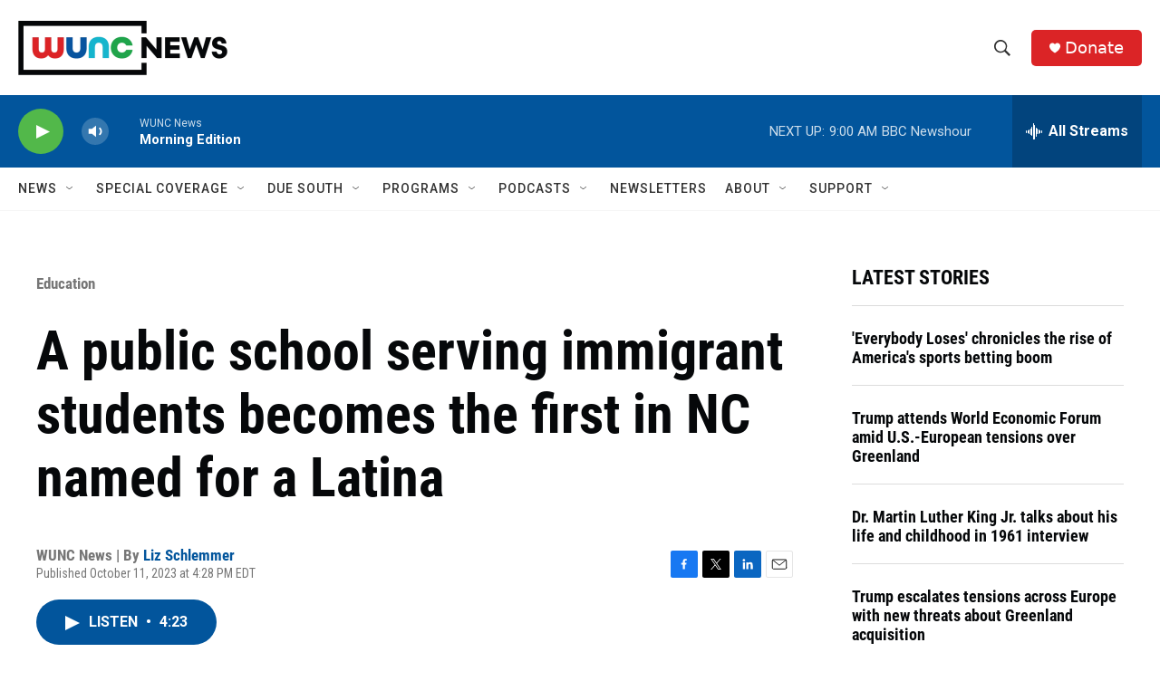

--- FILE ---
content_type: text/html; charset=utf-8
request_url: https://www.google.com/recaptcha/api2/aframe
body_size: 184
content:
<!DOCTYPE HTML><html><head><meta http-equiv="content-type" content="text/html; charset=UTF-8"></head><body><script nonce="UJ_sYxC3118aORYD96QVJQ">/** Anti-fraud and anti-abuse applications only. See google.com/recaptcha */ try{var clients={'sodar':'https://pagead2.googlesyndication.com/pagead/sodar?'};window.addEventListener("message",function(a){try{if(a.source===window.parent){var b=JSON.parse(a.data);var c=clients[b['id']];if(c){var d=document.createElement('img');d.src=c+b['params']+'&rc='+(localStorage.getItem("rc::a")?sessionStorage.getItem("rc::b"):"");window.document.body.appendChild(d);sessionStorage.setItem("rc::e",parseInt(sessionStorage.getItem("rc::e")||0)+1);localStorage.setItem("rc::h",'1768818286622');}}}catch(b){}});window.parent.postMessage("_grecaptcha_ready", "*");}catch(b){}</script></body></html>